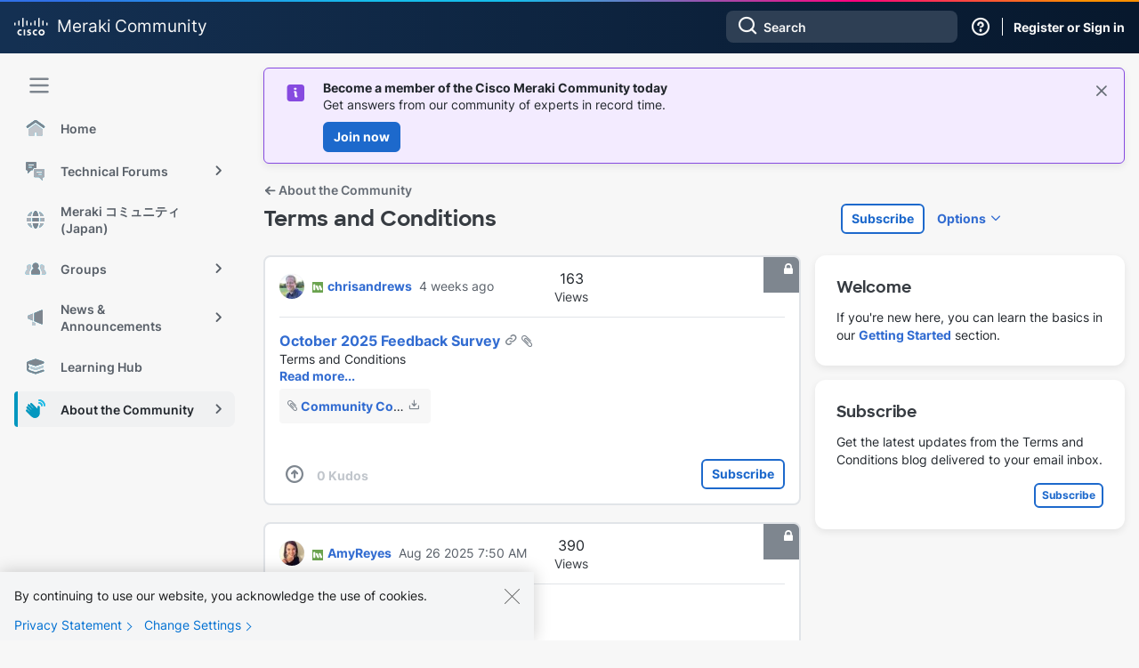

--- FILE ---
content_type: text/javascript; charset=utf-8
request_url: https://cdn.bizible.com/xdc.js?_biz_u=ff6f061314834b78c979e5e8a7def251&_biz_h=-1719904874&cdn_o=a&jsVer=4.25.10.02
body_size: 215
content:
(function () {
    BizTrackingA.XdcCallback({
        xdc: "ff6f061314834b78c979e5e8a7def251"
    });
})();
;
